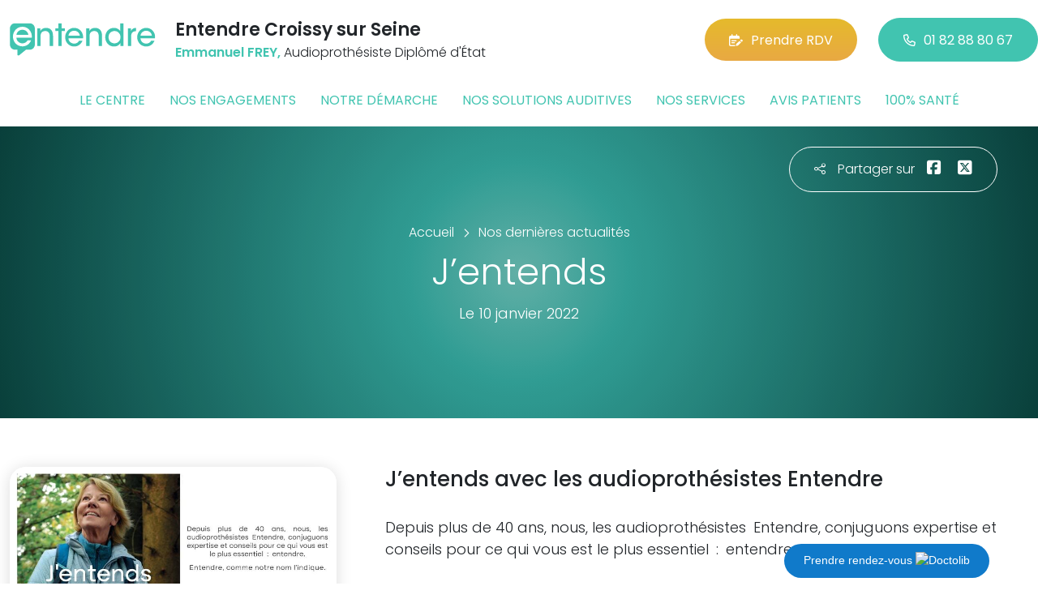

--- FILE ---
content_type: text/html; charset=utf-8
request_url: https://www.entendre-croissy-sur-seine.fr/actualites/21597/jentends
body_size: 5680
content:

<!DOCTYPE html>
<html lang="fr-FR">
<head>
    <meta http-equiv="Content-Type" content="text/html; charset=utf-8" />
    <meta http-equiv="X-UA-Compatible" content="IE=edge">
    <meta name="viewport" content="width=device-width, initial-scale=1.0">
    
    <title>J’entends</title>
    <meta name="description" content="J’entends avec les audioproth&#233;sistes Entendre">
    <meta name="robots" content="index,follow" />
        <link rel="canonical" href="https://www.entendre-croissy-sur-seine.fr/actualites/21597/jentends">
    <meta name="we-ver" content="2">
    <meta property="og:locale" content="fr_FR" />
    <meta property="og:type" content="website" />
    <meta property="og:title" content="J’entends" />
    <meta property="og:description" content="J’entends avec les audioproth&#233;sistes Entendre" />
    <meta property="og:url" content="https://www.entendre-croissy-sur-seine.fr/actualites/21597/jentends" />
    <meta property="og:image" content="https://www.entendre-croissy-sur-seine.fr/docs/moduledatas/1/entendre-actualite-j-entends-min.jpg" />
    <meta property="og:site_name" content="Entendre Croissy sur Seine" />
    <meta name="twitter:card" content="summary" />
    <meta name="twitter:title" content="J’entends" />
    <meta name="twitter:description" content="J’entends avec les audioproth&#233;sistes Entendre" />
    <meta name="twitter:image" content="https://www.entendre-croissy-sur-seine.fr/docs/moduledatas/1/entendre-actualite-j-entends-min.jpg" />
    <meta name="theme-color" content="#41C4B0">
    <meta name="apple-mobile-web-app-capable" content="yes">
    <meta name="apple-mobile-web-app-status-bar-style" content="#41C4B0">
            <meta name="google-site-verification" content="tfjLlp36JmNKs7EJKPE2HmnEnEVKrUzH06Ec6wHc_p0" />
    
    <link rel="stylesheet" href="https://cdn.scripts.tools/fontawesome/6x/css/all.min.css">
    <link rel="stylesheet" href="//fonts.googleapis.com/css?family=Open+Sans:300,400,600,800" />
    <link href="/front/css/v53?v=d3rBljz5_WcxF9f30WWK9g9bBzKHDa0cvFdOblpcQaA1" rel="stylesheet"/>

            <link href="/docs/templates/31/style.css" rel="stylesheet" />


        <link rel="icon" href="https://www.entendre-croissy-sur-seine.fr/docs/templates/31/favicon.ico">
    

    <meta name="format-detection" content="telephone=no">
    
    
<script type="application/ld+json">
    {"@context":"http://schema.org","@type":"LocalBusiness","@id":"https://www.entendre-croissy-sur-seine.fr","image":["https://www.entendre-croissy-sur-seine.fr/docs/abonnements/15/audioprothesiste-entendre-croissy-sur-seine-accueil.jpg","https://www.entendre-croissy-sur-seine.fr/docs/abonnements/15/audioprothesiste-entendre-croissy-sur-seine-cabine.jpg","https://www.entendre-croissy-sur-seine.fr/docs/abonnements/15/ext-2.JPG","https://www.entendre-croissy-sur-seine.fr/docs/abonnements/15/piles-312-13-10-675-audioprothesiste-entendre-croissy-sur-seine-1.jpg","https://www.entendre-croissy-sur-seine.fr/docs/abonnements/15/aide-auditives-rechargeable-audioprothesiste-entendre-croissy-sur-seine-3.jpg"],"logo":"https://www.entendre-croissy-sur-seine.fr/docs/projets/15/logo-entendre-1.png","name":"Entendre Croissy sur Seine","address":{"@type":"PostalAddress","streetAddress":"1 boulevard Fernand Hostachy","addressLocality":"Croissy-sur-Seine","addressRegion":"Île-de-France","postalCode":"78290","addressCountry":"FR"},"sameAs":["https://www.facebook.com/Entendre-Croissy-Sur-Seine-100444165210347","https://www.youtube.com/channel/UCqDr-Dkm0BVlCkjCqfMWiAA","https://www.instagram.com/entendreofficiel/"],"geo":{"@type":"GeoCoordinates","latitude":"48.8775236","longitude":"2.1461083"},"url":"https://www.entendre-croissy-sur-seine.fr","telephone":"0182888067","openingHoursSpecification":[{"@type":"OpeningHoursSpecification","dayOfWeek":"Monday","opens":"09:30","closes":"12:30"},{"@type":"OpeningHoursSpecification","dayOfWeek":"Monday","opens":"13:30","closes":"18:00"},{"@type":"OpeningHoursSpecification","dayOfWeek":"Tuesday","opens":"09:30","closes":"12:30"},{"@type":"OpeningHoursSpecification","dayOfWeek":"Tuesday","opens":"13:30","closes":"18:00"},{"@type":"OpeningHoursSpecification","dayOfWeek":"Wednesday","opens":"09:30","closes":"12:30"},{"@type":"OpeningHoursSpecification","dayOfWeek":"Wednesday","opens":"13:30","closes":"18:00"},{"@type":"OpeningHoursSpecification","dayOfWeek":"Thursday","opens":"09:30","closes":"12:30"},{"@type":"OpeningHoursSpecification","dayOfWeek":"Thursday","opens":"13:30","closes":"17:00"},{"@type":"OpeningHoursSpecification","dayOfWeek":"Friday","opens":"09:30","closes":"12:30"},{"@type":"OpeningHoursSpecification","dayOfWeek":"Friday","opens":"13:30","closes":"18:00"}]}
</script>



        <script>
        var _paq = window._paq = window._paq || [];
        _paq.push(['trackPageView']);
        _paq.push(['enableLinkTracking']);
        (function () {
            var u = "https://data.web-enseignes.com/";
            _paq.push(['setTrackerUrl', u + 'matomo.php']);
            _paq.push(['setSiteId', '1182']);
            _paq.push(['addTracker', u + 'matomo.php', '766']);
            _paq.push(['HeatmapSessionRecording::disable']);

            var d = document, g = d.createElement('script'), s = d.getElementsByTagName('script')[0];
            g.async = true; g.src = u + 'matomo.js'; s.parentNode.insertBefore(g, s);
        })();
        </script>
</head>
<body id="body-actualites">
    
    <div class="is-wrapper">
        <header>
 <a href="#" id="back-to-top"> <i class="far fa-chevron-up" aria-hidden="true"> </i> </a>  <a href="https://www.doctolib.fr/audioprothesiste/croissy/emmanuel-frey?utm_campaign=website-button&amp;utm_source=entendre-croissy-sur-seine-website-button&amp;utm_medium=referral&amp;utm_content=withoutpreview-blue-floating-bottom-right&amp;utm_term=entendre-croissy-sur-seine" class="btn-doctolib" target="_blank">Prendre rendez-vous <img src="https://pro.doctolib.fr/external_button/doctolib-white-transparent.png" alt="Doctolib"/></a> <div class="max-width text-center text-lg-start"><div class="container-fluid"><div class="row align-items-center"><div class="col-lg-auto"><div class="mobile-fixed"> <a href="/"" title="Retour à l'accueil"><img src="/docs/templates/31/logo-entendre.svg" alt="Logo Entendre"/></a></div></div><div class="col-lg"><p class="title">Entendre Croissy sur Seine</p><p class="team"><span>Emmanuel FREY,</span> Audioproth&#233;siste Dipl&#244;m&#233; d&#39;&#201;tat</p></div><div class="col-lg-auto p-lg-0"><a href="https://www.doctolib.fr/audioprothesiste/croissy/emmanuel-frey?utm_source=web-enseignes&amp;utm_medium=site-local&amp;utm_campaign=prise-RDV" class="btn btn-cta" target="_blank" data-event="Clic_formulaire_RDV" data-conversion="gztfCNOytOADEIv62oED"><i class="fa-regular fa-calendar-lines-pen"></i>Prendre RDV</a> <a href="tel:0182888067" class="btn btn-default d-none d-lg-inline-block" data-event="Appels_Desktop" data-conversion="uZGFCLibtOADEIv62oED"><i class="fa-regular fa-phone"></i>01 82 88 80 67</a> <a href="tel:0182888067" class="d-lg-none tel-mobile" data-event="Appels_Mobile" data-conversion="uZGFCLibtOADEIv62oED"><i class="fa-regular fa-phone"></i></a></div></div><button class="navbar-toggler d-lg-none" type="button" data-toggle="collapse" data-target="#navbarNavDropdown" aria-controls="navbarNavDropdown" aria-expanded="false" aria-label="Toggle navigation"> <i class="fa-regular fa-bars"></i> </button></div></div>            

<nav class="navbar navbar-expand-lg navbar-perso bg-perso ">



    <button class="navbar-toggler" type="button" data-toggle="collapse" data-target="#navbarNavDropdown" aria-controls="navbarNavDropdown" aria-expanded="false" aria-label="Toggle navigation">
        <span class="navbar-toggler-icon"></span>
    </button>
    <div class="collapse navbar-collapse justify-content-center" id="navbarNavDropdown">
        <ul class="navbar-nav">

                    <li class="nav-item "><a class="nav-link" href="/le-centre" >Le centre</a></li>
                    <li class="nav-item "><a class="nav-link" href="/nos-engagements" >Nos engagements</a></li>
                    <li class="nav-item "><a class="nav-link" href="/notre-demarche" >Notre d&#233;marche</a></li>
                    <li class="nav-item "><a class="nav-link" href="/nos-solutions-auditives" >Nos solutions auditives</a></li>
                    <li class="nav-item "><a class="nav-link" href="/nos-services" >Nos services</a></li>
                    <li class="nav-item "><a class="nav-link" href="/avis-patients" >Avis patients</a></li>
                    <li class="nav-item "><a class="nav-link" href="/100-pour-cent-sante" >100% sant&#233;</a></li>
        </ul>
    </div>
</nav>
        </header>
<article itemscope itemtype="https://schema.org/BlogPosting"><section><div class="outer-max-width"><div class="entete-page detail gradient-vert-radial"><div class="share"><p><i class="fa-light fa-share-nodes"></i>Partager sur</p><a href="javascript:window.open("https://www.facebook.com/sharer/sharer.php?u=https%3a%2f%2fwww.entendre-croissy-sur-seine.fr%2factualites%2f21597%2fjentends", "facebook", "width=600,height=400");" data-event="Partage_Facebook"><i class="fa-brands fa-square-facebook"></i></a> <a href="javascript:window.open("https://twitter.com/intent/tweet?url=https%3a%2f%2fwww.entendre-croissy-sur-seine.fr%2factualites%2f21597%2fjentends", "twitter", "width=600,height=450");" data-event="Partage_Twitter"><i class="fa-brands fa-square-x-twitter"></i></a></div><div class="max-width"><div class="content"><ol itemscope="" itemtype="https://schema.org/BreadcrumbList" class="fil-ariane"><li itemprop="itemListElement" itemscope="" itemtype="https://schema.org/ListItem"> <a itemprop="item" href="/"><span itemprop="name">Accueil</span></a><meta itemprop="position" content="1" /></li><li itemprop="itemListElement" itemscope="" itemtype="https://schema.org/ListItem"> <a itemprop="item" href="/actualites"><span itemprop="name">Nos dernières actualités</span></a><meta itemprop="position" content="2" /></li></ol><h1 itemprop="headline">J’entends</h1><p class="date">Le 10 janvier 2022</p></div></div></div></div></section><section><div class="outer-max-width"><div class="detail-actualite"><div class="max-width"><div class="container-fluid"><div class="row anim-block transition"><div class="col-lg-4"> <a href="/images/0/0/docs/moduledatas/1/entendre-actualite-j-entends-min.jpg" class="diaporama" data-gallery> <img alt="J’entends" itemprop="image" class="radius-border shadow-border" title="J’entends" src="/images/800/600/docs/moduledatas/1/entendre-actualite-j-entends-min.jpg" loading="lazy" /> </a></div><div class="ps-lg-5 col-lg-8 mt-3 mt-lg-0"><h2 itemprop="description">J&rsquo;entends avec les audioproth&eacute;sistes Entendre</h2><div class="resume" itemprop="articleBody"> Depuis plus de 40 ans, nous, les audioproth&eacute;sistes&ensp;Entendre, conjuguons expertise et conseils pour ce qui vous est le plus essentiel&ensp;:&ensp;entendre.<br />
<br />
Entendre, comme notre nom l&rsquo;indique.<br />
&nbsp;</div></div><div class="col-12 mt-5"> <a href="/actualites" class="btn btn-default-alt"> <i class="fa-regular fa-chevron-left"></i>Retour à la liste </a> <span itemprop="author" itemscope itemtype="https://schema.org/Organization"><meta itemprop="name" content="Entendre Croissy sur Seine"><meta itemprop="url" content="https://www.entendre-croissy-sur-seine.fr"> </span><meta itemprop="url" content="https://www.entendre-croissy-sur-seine.fr/actualites/21597/jentends" /><meta itemprop="mainEntityOfPage" content="https://www.entendre-croissy-sur-seine.fr/actualites/21597/jentends"/></div></div></div></div></div></div></section></article>        <footer>
<div class="max-width text-center text-md-start"><div class="container-fluid"><div class="nav-footer"><ul><li><a href="/">Accueil</a></li><li><a href="/nos-partenaires">Nos partenaires</a></li><li><a href="/nos-marques">Nos marques</a></li><li><a href="/actualites">Nos actualités</a></li><li><a href="/nos-videos">Nos interviews vidéo</a></li><li><a href="/faq">FAQ</a></li><li><a href="/contact" data-event="Clic_formulaire_Contact" data-conversion="Wk_NCPHD_t8DEIv62oED">Contact</a></li><li><a href="/mentions-legales">Mentions légales</a></li><li><a href="https://www.entendre.com/?utm_source=Sites-centres-Entendre&utm_medium=Footer&utm_term=WE-Entendre-com" target="_blank">Entendre.com</a></li><li><a href="https://www.entendre.com/trouver_centre?utm_source=Sites-centres-Entendre&utm_medium=Footer&utm_term=WE-Le-reseau" target="_blank">Le réseau</a></li></ul></div><div class="info-footer"><div class="row align-items-center"><div class="col-md-auto"> <img src="/docs/templates/31/logo-entendre.svg" alt="Logo Entendre" loading="lazy"/></div><div class="col-md"><h2>Entendre Croissy sur Seine</h2><p class="adresse"> 1 boulevard Fernand Hostachy&nbsp;, 78290 &nbsp;Croissy-sur-Seine</p></div><div class="col-md-auto"><div class="reseau"> 
    <a href="https://www.facebook.com/Entendre-Croissy-Sur-Seine-100444165210347" class="facebook" data-event="Lien_Facebook" data-gtag="{'category':'Facebook'}" target="_blank"><i class="fab fa-facebook-f"></i></a>

    <a href="https://www.linkedin.com/company/les-audioproth%C3%A9sistes-entendre/" class="linkedin" data-event="Lien_LinkedIn" data-gtag="{'category':'LinkedIn'}" target="_blank"><i class="fab fa-linkedin-in"></i></a>

    <a href="https://www.youtube.com/channel/UCqDr-Dkm0BVlCkjCqfMWiAA" class="youtube" data-event="Lien_Youtube" data-gtag="{'category':'Youtube'}" target="_blank"><i class="fab fa-youtube"></i></a>


    <a href="https://www.instagram.com/entendreofficiel/" class="instagram" data-event="Lien_Instagram" data-gtag="{'category':'Instagram'}" target="_blank"><i class="fab fa-instagram"></i></a>



</div></div></div></div><div class="chalandise"><h3>Le centre Entendre Croissy sur Seine (78290) est proche de :</h3><p>    78290 Croissy-sur-Seine, 78380 Bougival, 78110 Le V&#233;sinet, 78400 Chatou, 78430 Louveciennes, 78230 Le Pecq, 78170 La Celle-Saint-Cloud
</p></div></div></div><div class="copyright-footer"><a href="https://www.web-enseignes.com/?utm_source=Sites-centres-Entendre&utm_medium=Footer&utm_campaign=entendre-croissy-sur-seine" target="_blank">Réalisé par Web Enseignes</a> - Copyright 2026&nbsp;Entendre Croissy sur Seine</div>            
            <div class="copyright">Copyright 2026 Entendre Croissy sur Seine</div>
            
        </footer>
    </div>

    <script>
        var jsonParams = {"GoogleGA4Code":"","GoogleAwCode":"","GoogleAwCodeConversion":"","GoogleAwCodeTelClick":"","GoogleAwCodeTelReplace":"","TelephoneAuto":"01 82 88 80 67","ProjetGoogleGA4Code":"","ProjetGoogleAwCode":"AW-808893707","CookieText":"","FacebookCode":"","IsGoogleAnalyticsActive":false,"AxeptioIsActive":"1","AxeptioId":"5faa50f281786c1cd93e4ce6","AxeptioCookiesVersion":"entendre-base"};
        function initMap() { };
    </script>
    <script defer src="/front/js/v53?v=LLlBxfexh7eK6KFj-7qg2MEyIj5dlSrUQ96vbxirJSU1" ></script>


    

    <script defer src="https://maps.googleapis.com/maps/api/js?key=AIzaSyCP1z1FXWrpuwafctRyUCx2vStQ8UKn5RA&amp;language=fr&amp;v=3&amp;libraries=geometry,places&amp;callback=initMap"></script>


<script defer src="/docs/templates/31/script-1.js" ></script>





    




    <div id="loading" class="dark-bg" style="display:none;">
        <div class="animation">
            <div class="un"></div>
            <div class="deux"></div>
            <div class="trois"></div>
            <p>Envoi en cours</p>
        </div>
    </div>
    <div id="blueimp-gallery" class="blueimp-gallery blueimp-gallery-controls">
        <div class="slides"></div>
        <span class="title"></span>
        <a class="prev">‹</a>
        <a class="next">›</a>
        <a class="close">×</a>
        <a class="play-pause"></a>
        <ol class="indicator"></ol>
    </div>
</body>
</html>